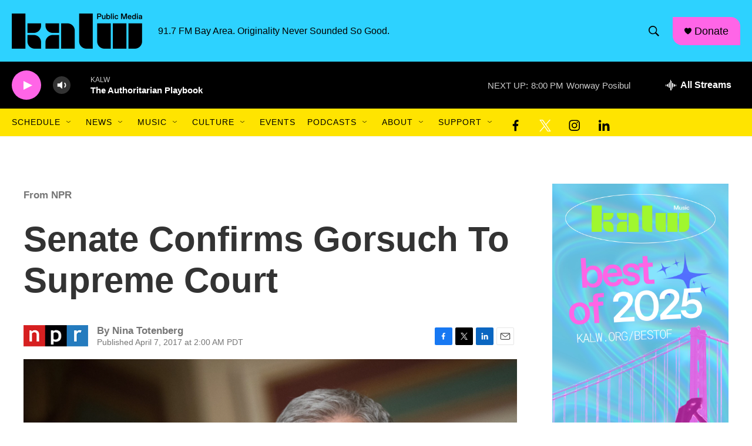

--- FILE ---
content_type: text/html; charset=utf-8
request_url: https://www.google.com/recaptcha/api2/aframe
body_size: 266
content:
<!DOCTYPE HTML><html><head><meta http-equiv="content-type" content="text/html; charset=UTF-8"></head><body><script nonce="18GeYTJ5443wZ1UthrERDw">/** Anti-fraud and anti-abuse applications only. See google.com/recaptcha */ try{var clients={'sodar':'https://pagead2.googlesyndication.com/pagead/sodar?'};window.addEventListener("message",function(a){try{if(a.source===window.parent){var b=JSON.parse(a.data);var c=clients[b['id']];if(c){var d=document.createElement('img');d.src=c+b['params']+'&rc='+(localStorage.getItem("rc::a")?sessionStorage.getItem("rc::b"):"");window.document.body.appendChild(d);sessionStorage.setItem("rc::e",parseInt(sessionStorage.getItem("rc::e")||0)+1);localStorage.setItem("rc::h",'1769486277770');}}}catch(b){}});window.parent.postMessage("_grecaptcha_ready", "*");}catch(b){}</script></body></html>